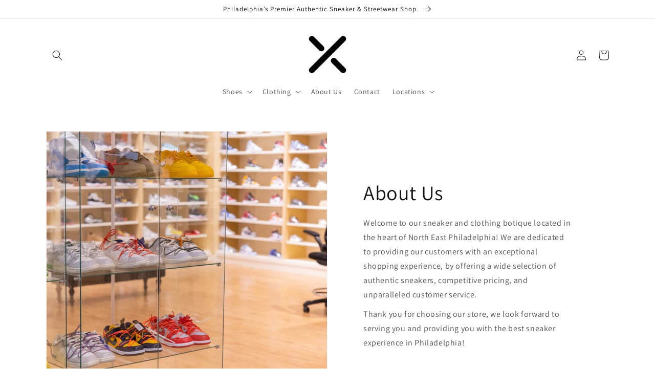

--- FILE ---
content_type: text/css
request_url: https://shopxclusivesneakers.com/cdn/shop/t/12/assets/boost-sd-custom.css?v=1768798975788
body_size: -814
content:
/*# sourceMappingURL=/cdn/shop/t/12/assets/boost-sd-custom.css.map?v=1768798975788 */


--- FILE ---
content_type: text/javascript
request_url: https://shopxclusivesneakers.com/cdn/shop/t/12/assets/boost-sd-custom.js?v=1768798975788
body_size: -744
content:
//# sourceMappingURL=/cdn/shop/t/12/assets/boost-sd-custom.js.map?v=1768798975788
